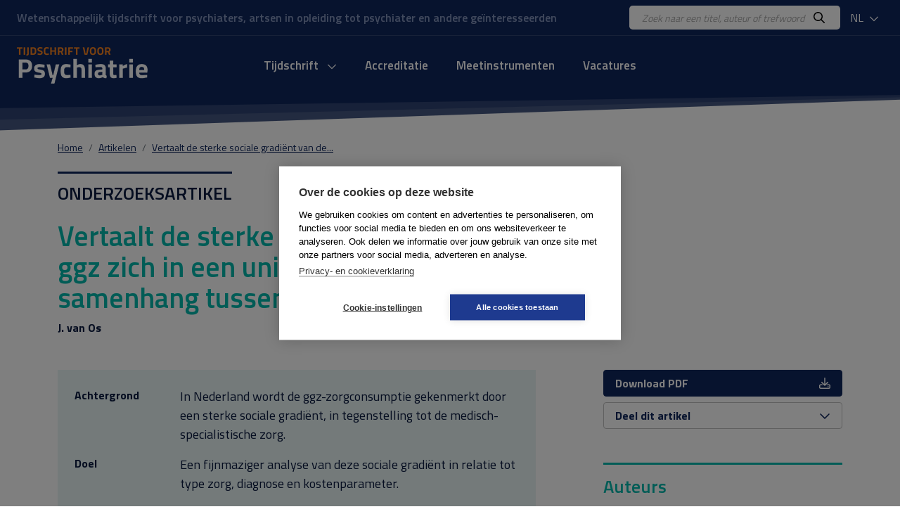

--- FILE ---
content_type: text/html; charset=UTF-8
request_url: https://www.tijdschriftvoorpsychiatrie.nl/nl/artikelen/article/50-12993_Vertaalt-de-sterke-sociale-gradient-van-de-ggz-zich-in-een-uniform-sterke-samenhang-tussen-ggz-en-sociale-zorg/
body_size: 16967
content:
<!DOCTYPE html>
<html lang="nl">
<head>
<title>Vertaalt de sterke sociale gradiënt van de ggz zich in een uniform sterke samenhang tussen ggz en sociale zorg? - Tijdschrift voor Psychiatrie</title>
<meta http-equiv="Content-Type" content="text/html; charset=UTF-8">
<meta http-equiv="X-UA-Compatible" content="IE=Edge">
<meta name="viewport" content="width=device-width">
<meta name="search_title" content="Vertaalt de sterke sociale gradiënt van de ggz zich in een uniform sterke samenhang tussen ggz en sociale zorg?">
<meta name="description" content="">
<meta name="robots" content="index, follow">
<link rel="icon" href="/images/favicon.ico">
<link rel="apple-touch-icon" sizes="180x180" href="/images/apple-touch-icon.png">
<link rel="icon" type="image/png" sizes="32x32" href="/images/favicon-32x32.png">
<link rel="icon" type="image/png" sizes="16x16" href="/images/favicon-16x16.png">
<link rel="manifest" href="/images/site.webmanifest">
<link rel="mask-icon" href="/images/safari-pinned-tab.svg" color="#0f265c">
<meta name="msapplication-TileColor" content="#0f265c">
<meta name="theme-color" content="#0f265c">
<meta name="tdm-reservation" content="1">

<!-- Google Tag Manager -->
<script>(function(w,d,s,l,i){w[l]=w[l]||[];w[l].push({'gtm.start': new Date().getTime(),event:'gtm.js'});var f=d.getElementsByTagName(s)[0], j=d.createElement(s),dl=l!='dataLayer'?'&l='+l:'';j.async=true;j.src= 'https://www.googletagmanager.com/gtm.js?id='+i+dl;f.parentNode.insertBefore(j,f); })(window,document,'script','dataLayer','GTM-K7LQ7W4');</script>
<!-- End Google Tag Manager --> 

<!-- ----------------------------------------------------------------
    ______ ____
   |  ____|  _ \       FreshBits BV
   | |__  | |_) |      Internet Communicatie
   |  __| |  _ <
   | |    | |_) |      Amsterdam, The Netherlands
   |_|    |____/       www.freshbits.nl

------------------------------------------------------------------>

<!-- bootstrap 5 -->
<script src="https://code.jquery.com/jquery-3.2.1.min.js" integrity="sha256-hwg4gsxgFZhOsEEamdOYGBf13FyQuiTwlAQgxVSNgt4=" crossorigin="anonymous"></script>
<link href="https://cdn.jsdelivr.net/npm/bootstrap@5.0.2/dist/css/bootstrap.min.css" rel="stylesheet" integrity="sha384-EVSTQN3/azprG1Anm3QDgpJLIm9Nao0Yz1ztcQTwFspd3yD65VohhpuuCOmLASjC" crossorigin="anonymous">
<script src="https://cdn.jsdelivr.net/npm/bootstrap@5.0.2/dist/js/bootstrap.bundle.min.js" integrity="sha384-MrcW6ZMFYlzcLA8Nl+NtUVF0sA7MsXsP1UyJoMp4YLEuNSfAP+JcXn/tWtIaxVXM" crossorigin="anonymous"></script>

<!-- fonts + icons -->
<link rel="preconnect" href="https://fonts.googleapis.com">
<link rel="preconnect" href="https://fonts.gstatic.com" crossorigin>
<link href="https://fonts.googleapis.com/css2?family=Titillium+Web:wght@400;600;700&display=swap" rel="stylesheet">
<script src="https://kit.fontawesome.com/730660331f.js" crossorigin="anonymous"></script>

<!-- custom style and scripts -->
<link rel="stylesheet" href="/css/tijdschriftpsychiatrie.css?v=20240216">
<script src="/js/custom_menu.js"></script>

<!-- Open Graph meta tags -->
<meta property="og:locale" content="nl_NL">
<meta property="og:title" content="Tijdschrift voor Psychiatrie">
<meta property="og:description" content="Uitgave van de Stichting Tijdschrift voor Psychiatrie waarin participeren de Nederlandse Vereniging voor Psychiatrie en de Vlaamse Vereniging voor Psychiatrie.">
<meta property="og:url" content="https://www.tijdschriftvoorpsychiatrie.nl">
<meta property="og:image:width" content="1200">
<meta property="og:image:height" content="630">
<meta property="og:image" content="https://www.tijdschriftvoorpsychiatrie.nl/images/og-image.jpg">
<meta property="twitter:image" content="https://www.tijdschriftvoorpsychiatrie.nl/images/og-image.jpg">

<link rel="canonical" href="https://www.tijdschriftvoorpsychiatrie.nl/nl/artikelen/article/50-12993_Vertaalt-de-sterke-sociale-gradient-van-de-ggz-zich-in-een-uniform-sterke-samenhang-tussen-ggz-en-sociale-zorg">
<meta name="citation_title" content="Vertaalt de sterke sociale gradiënt van de ggz zich in een uniform sterke samenhang tussen ggz en sociale zorg?">
<meta name="citation_author" content="J. van Os">
<meta name="citation_publication_date" content="2022/06/09">
<meta name="citation_journal_title" content="Tijdschrift voor Psychiatrie">
<meta name="citation_issue" content="/">
<meta name="citation_firstpage" content="366">
<meta name="citation_lastpage" content="376">
<meta name="citation_pdf_url" content="https://www.tijdschriftvoorpsychiatrie.nl/media/6/64-2022-6-artikel-vanos.pdf">
</head>
<body class="index">
  <div class="page-content">
    <div class="non-footer">

        <header>
            <div class="header-top">
                <div class="container-fluid d-flex justify-content-between align-items-center py-2 px-4">
                    <div class="header-payoff">Wetenschappelijk tijdschrift voor psychiaters, artsen in opleiding tot psychiater en andere ge&iuml;nteresseerden</div>
                    <div class="d-flex align-items-center">
                        <div class="header-search-wrapper">
                            <form class="d-flex bg-white py-1 px-3 rounded-3" action="https://www.tijdschriftvoorpsychiatrie.nl/nl/search">
                                <input class="header-search-input border-0" type="text" name="q" placeholder="Zoek naar een titel, auteur of trefwoord">
                                <button class="border-0 bg-white"><i class="far fa-search"></i></button>
                            </form>
                        </div>
                        <div class="dropdown ms-2">
                            <button class="header-dropdown dropdown-toggle" type="button" id="dropdownMenuButton1" data-bs-toggle="dropdown" aria-expanded="false">
                                NL
                                <i class="far fa-chevron-down ms-1"></i>
                            </button>
                            <ul class="dropdown-menu" aria-labelledby="dropdownMenuButton1">
                                <li><a class="dropdown-item" href="/en/artikelen/article/50-12993_Vertaalt-de-sterke-sociale-gradient-van-de-ggz-zich-in-een-uniform-sterke-samenhang-tussen-ggz-en-sociale-zorg/">EN</a></li>
                                <li><a class="dropdown-item" href="/nl/artikelen/article/50-12993_Vertaalt-de-sterke-sociale-gradient-van-de-ggz-zich-in-een-uniform-sterke-samenhang-tussen-ggz-en-sociale-zorg/">NL</a></li>
                            </ul>
                        </div>
                    </div>
                </div>
            </div>
            <div class="container-fluid d-flex align-items-center py-3 px-4">
                <div class="mobile-menu-toggle me-3" onclick="toggleMobileMenu()"><i class="far fa-bars"></i></div>
                <a href="https://www.tijdschriftvoorpsychiatrie.nl/nl/" class="header-logo d-inline-block">
                    <img src="/images/logo.png" alt="Tijdschrift voor Psychiatrie">
                </a>

                <div class="menu-container">
                    <div class="main-menu-wrapper">

                        <div class="menu-item libm">
                            <form class="mobile-menu-search d-flex d-xl-none justify-content-between m-1 py-1 px-3 bg-white border rounded-3" _lpchecked="1" action="https://www.tijdschriftvoorpsychiatrie.nl/nl/search">
                                <input class="header-search-input border-0" type="text" name="q" placeholder="Zoek naar een titel, auteur of trefwoord">
                                <button class="border-0 bg-white"><i class="far fa-search" aria-hidden="true"></i></button>
                            </form>
                        </div>
                        
                        <nav class="main-menu-content">

                            <ul class="main-menu d-flex justify-content-center p-0" id="main-menu">
                                <!-- menu section -->
                                <li class="menu-item libm">
                                    <a href="#" onclick="showMobileMenuPanel(1); return false;" id="menuitem1" class="menu-item-link">
                                        Tijdschrift <i class="far fa-chevron-down ms-2"></i>
                                    </a>
                                </li>
                                <div class="menu-panel" id="menuPanel1" style="display: none;">
                                    <div class="menu-panel-mobile-backbutton p-3 border-bottom" onclick="switchBackToMainMenu()">
                                        <i class="far fa-chevron-left me-2"></i>Terug naar hoofdmenu
                                    </div>
                                                        
                                    <div class="row g-5 mt-0 p-4">
                                        <div class="menu-panel-column col-md-3 mt-0 mb-md-0 mb-4 border-end">
                                            <div class="menu-panel-column-content">
                                                <a href="https://www.tijdschriftvoorpsychiatrie.nl/nl/tijdschrift/new_articles" class="d-block fw-bold mb-2"><i class="fas fa-chevron-right me-2"></i> Nieuwe artikelen</a>
                                                <a href="/nl/tijdschrift/last_issue/2026/1" class="d-block fw-bold mb-2"><i class="fas fa-chevron-right me-2"></i> Huidige nummer</a>
                                                <a href="/nl/tijdschrift/previous_issue/2025/10" class="d-block fw-bold mb-2"><i class="fas fa-chevron-right me-2"></i> Vorige nummers</a>
                                                <a href="https://www.tijdschriftvoorpsychiatrie.nl/nl/tijdschrift/special_issue" class="d-block fw-bold mb-2"><i class="fas fa-chevron-right me-2"></i> Themanummers</a>
                                                <a href="https://www.tijdschriftvoorpsychiatrie.nl/nl/tijdschrift/boekbesprekingen" class="d-block fw-bold mb-2"><i class="fas fa-chevron-right me-2"></i> Boekbesprekingen</a>
                                            </div>
                                        </div>
                                        <div class="menu-panel-column col-md-3 mt-0 mb-md-0 mb-4 border-end">
                                            <div class="menu-panel-column-content">
                                                <div><a href="https://www.tijdschriftvoorpsychiatrie.nl/nl/tijdschrift/richtlijnen-voor-auteurs" class="d-block mb-2"><i class="fas fa-chevron-right me-2" aria-hidden="true"></i> Auteursrichtlijnen</a><a href="https://www.tijdschriftvoorpsychiatrie.nl/nl/tijdschrift/over-het-tijdschrift" class="d-block mb-2"><i class="fas fa-chevron-right me-2" aria-hidden="true"></i> Over het tijdschrift</a><a href="https://www.tijdschriftvoorpsychiatrie.nl/nl/tijdschrift/redactie" class="d-block mb-2"><i class="fas fa-chevron-right me-2" aria-hidden="true"></i> Redactie</a><a href="https://www.tijdschriftvoorpsychiatrie.nl/nl/tijdschrift/abonnementen" class="d-block mb-2"><i class="fas fa-chevron-right me-2" aria-hidden="true"></i> Abonnementen</a><a href="https://www.tijdschriftvoorpsychiatrie.nl/nl/tijdschrift/colofon" class="d-block mb-2"><i class="fas fa-chevron-right me-2" aria-hidden="true"></i> Colofon</a><a href="https://www.tijdschriftvoorpsychiatrie.nl/nl/tijdschrift/adverteren" class="d-block mb-2"><i class="fas fa-chevron-right me-2" aria-hidden="true"></i> Adverteren</a></div>
                                            </div>
                                        </div>
                                        <div class="menu-panel-column col-md-6 mt-0">
                                            <div class="menu-panel-column-content">
                                                <div class="menu-panel-column-title-wrapper">
                                                    <div class="menu-panel-column-title mb-2">Huidige nummer</div>
                                                </div>
                                                
                                                    <div class="row">
                                                        <div class="col-md-4 mb-3">
                                                            <img src="/media/8/_resized/68-2026-01-cover_voorplat_w150.jpg" class="w-100" alt="Nummer 1 / 2026 Jaargang 68">
                                                        </div>
                                                        <div class="col-md-8">
                                                            <div class="h4 mb-0">Tijdschrift voor Psychiatrie</div>
                                                            <div class="mb-2 fw-bold">1 / 2026</div>
                                                            <p></p>
                                                            <a href="/nl/tijdschrift/last_issue/2026/1" class="">Huidige nummer <i class="fa-solid fa-chevron-right" aria-hidden="true"></i></a>
                                                        </div>
                                                    </div>
                                                
                                            </div>
                                        </div>
                                    </div>

                                </div>
                                <li class="menu-item libm">
                                    <a href="https://www.tijdschriftvoorpsychiatrie.nl/nl/accreditatie" class="menu-item-link">Accreditatie</a>
                                </li>
                                <li class="menu-item libm">
                                    <a href="https://www.tijdschriftvoorpsychiatrie.nl/nl/tijdschrift/meetinstrumenten" class="menu-item-link">Meetinstrumenten</a>
                                </li>
                                <li class="menu-item libm">
                                    <a href="https://www.tijdschriftvoorpsychiatrie.nl/nl/vacatures" class="menu-item-link">Vacatures</a>
                                </li>

                            </ul>
                        </nav>
                        <a href="/menu" class="custom-menu-editbutton">Edit</a>
                    </div>
                </div>

                <div class="lang-menu-mobile dropdown ms-auto">
                    <button class="header-dropdown dropdown-toggle" type="button" id="dropdownMenuButtonMobile" data-bs-toggle="dropdown" aria-expanded="false">
                        NL
                        <i class="far fa-chevron-down ms-1"></i>
                    </button>
                    <ul class="dropdown-menu" aria-labelledby="dropdownMenuButtonMobile">
                        <li><a class="dropdown-item" href="/en/artikelen/article/50-12993_Vertaalt-de-sterke-sociale-gradient-van-de-ggz-zich-in-een-uniform-sterke-samenhang-tussen-ggz-en-sociale-zorg/">EN</a></li>
                        <li><a class="dropdown-item" href="/nl/artikelen/article/50-12993_Vertaalt-de-sterke-sociale-gradient-van-de-ggz-zich-in-een-uniform-sterke-samenhang-tussen-ggz-en-sociale-zorg/">NL</a></li>
                    </ul>
                </div>
                
            </div>
        </header>

        <div class="menu-backdrop"></div>

        <main class="main-wrapper mb-5">
            <div class="container">
                <div class="row gx-md-5 justify-content-between align-items-center mb-4">
                    <nav aria-label="breadcrumb" class="col-12">
                        <ol class="breadcrumb m-0">
                            <li class="breadcrumb-item" aria-current="page"><a href="/nl/">Home</a></li><li class="breadcrumb-item" aria-current="page"><a href="/nl/artikelen/">Artikelen</a></li><li class="breadcrumb-item" aria-current="page"><a href="/nl/artikelen/article/50-12993_Vertaalt-de-sterke-sociale-gradient-van-de-ggz-zich-in-een-uniform-sterke-samenhang-tussen-ggz-en-sociale-zorg/">Vertaalt de sterke sociale gradiënt van de...</a></li>
                        </ol>
                    </nav>
                </div>

                <div class="pe--tijdschrift-artikel main-template onderzoeksartikel">

    

	<div class="row gx-md-5">
		<div class="col-lg-8">
			
			<div class="pre-header mb-1">
                
                    Onderzoeksartikel
				
			</div>

            <div class="xs-area"></div>

			<h1 class="mb-3"><h1>Vertaalt de sterke sociale gradiënt van de ggz zich in een uniform sterke samenhang tussen ggz en sociale zorg?</h1></h1>

			<div class="authors fw-bold mb-5">
                
				    J. van Os
                
			</div>

		</div>

        
	</div>

	<div class="row gx-md-5 mb-5">
		<div class="col-md-8">
			<div class="article">

				
				<div class="summary-wrapper mb-5">
					<div class="summary cat-Onderzoeksartikel p-4">
                        <div class="summary-offset">
						    <p class="tvp_summary_nld"><span class="k6"> Achtergrond</span> In Nederland wordt de ggz-zorgconsumptie gekenmerkt door een sterke sociale gradi&euml;nt, in tegenstelling tot de medisch-specialistische zorg.</p>
<p class="tvp_summary_nld"><span class="k6"> Doel</span> Een fijnmaziger analyse van deze sociale gradi&euml;nt in relatie tot type zorg, diagnose en kostenparameter.</p>
<p class="tvp_summary_nld"><span class="k6"> Methode</span> Analyse van Vektisdata en sociaal-economische CBS-data op PC4-niveau.</p>
<p class="tvp_summary_nld"><span class="k6"> Resultaten</span> De ggz vertoonde een sterke sociaal-economische gradi&euml;nt, met 25% tot 350% verschil in zowel zorgconsumptie als behandelprevalentie tussen de minst en meest gedepriveerde PC4-gebieden. Toenemende PC4-sociaal-economische deprivatie ging gepaard met een toename in complexe zorg ten opzichte van niet-complexe zorg, van klinische behandeling ten opzichte van ambulante behandeling, en van behandeling van ernstige psychische aandoeningen ten opzichte van minder ernstige problematiek. De sociale gradi&euml;nt was niet voorspellend voor brede gemeentelijke variatie in de mate van de - gemiddeld zwakke - samenhang tussen ggz en sociale zorg.</p>
<p class="tvp_summary_nld"><span class="k6"> Conclusie</span> Psychische en sociale problematiek gaan hand in hand, maar de samenhang tussen psychische zorg en sociale zorg is beperkt en zeer heterogeen.</p>
					    </div>
					</div>
                    <div class="triangle right"></div>
				</div>
				

				
				<div class="article-text-wrapper mb-5">
					<p class="standaard ParaOverride-2">Ongeveer een derde van de variatie in ggz-kosten, maar niet die van medisch-specialistische zorg (<span class="tabel-aanduiding">figuur 1</span>), is in Nederland grotendeels terug te voeren op sociaal-demografische verschillen tussen regio&rsquo;s <span lang="en-US">(van Os 2019; van Os &amp; Mulder 2021)</span>. Medisch-specialistische zorg heeft vooral een sterke relatie met leeftijd en wordt niet be&iuml;nvloed door de sociaal-demografische factoren die het ggz-zorggebruik verklaren. Binnen de sociaal-demografische factoren met impact op het ggz-zorggebruik werd de grootste bijdrage geleverd door een regionale sociaal-economische score, onafhankelijk van geslacht, leeftijd, urbanisatie, regionale etnische dichtheid en kalenderjaar <span lang="en-US">(van Os 2019; van Os &amp; Mulder 2021)</span>. De bevinding dat ggz-kosten sterker dan - andere - medische kosten verband houden met sociaal-economische variabelen komt overeen met eerdere meta-analytische bevindingen dat psychische gezondheid sterker is gecorreleerd met subjectieve sociaal-economische status dan somatische gezondheid <span lang="en-US">(Quon &amp; McGrath 2014; Zell e.a. 2018)</span>.</p>
<p class="standaard ParaOverride-2">De SES-afhankelijkheid van psychisch lijden wordt uitgelegd als een combinatie van causatie (neerwaartse sociale stratificatie leidt tot hogere incidentie van psychisch lijden) en sociale selectie (prevalent psychisch lijden leidt tot neerwaartse sociale stratificatie). Welk effect het sterkste is, kan afhankelijk zijn van de aard en ernst van het psychisch lijden <span lang="en-US">(Johnson e.a. 1999)</span>. Zorgkosten vertegenwoordigen een mix van incidentie en prevalentie van psychisch lijden en zijn dus gevoelig voor beide effecten <span lang="en-US">(van Os &amp; Reininghaus 2021)</span>.</p>
<p class="standaard ParaOverride-2">Het ligt voor de hand om op de sterke relatie tussen psychisch lijden en sociale factoren te anticiperen in het systeem van zorg. Medicalisering van psychisch lijden door sociale problematiek dient te worden vermeden <span lang="en-US">(Verhaeghe 2013; Eurelings &amp; van Os 2018)</span>. De meeste westerse landen, waaronder ook Nederland, hebben aparte systemen voor medische zorg en sociale zorg.</p>
<p class="standaard ParaOverride-2">In Nederland zijn deze ondergebracht in de Zorgverzekeringswet (Zvw) en de Wet maatschappelijke ondersteuning (Wmo), elk met aparte bureaucratie&euml;n en uitvoerende instanties. Pati&euml;nten met ernstig psychisch lijden zijn aangewezen op zorg vanuit beide wetten, maar de kwaliteit van de lokale samenwerking tussen ggz en sociaal domein op gemeenteniveau is zeer variabel <span lang="en-US">(van Rooijen e.a. 2016)</span>. Zo hebben sommige gemeenten een aantal goed functionerende <span class="CharOverride-1">recovery colleges, </span>zoals Enik in Utrecht (https://www.enikrecoverycollege.nl/), maar dit is niet de norm. Bij onvoldoende samenwerking bestaat het risico dat, in een systeem van gereguleerde marktwerking van psychisch lijden, sociale zorgbehoeften worden gemedicaliseerd <span lang="en-US">(Eurelings &amp; van Os 2018; Taskforce Juiste Zorg op de Juiste Plek 2018)</span>.</p>
<p class="standaard ParaOverride-2">Gegeven de aangetoonde sociaal-demografische afhankelijkheid van de ggz-zorgconsumptie, en regionale verschillen daarin, aangetoond op PC3-niveau <span lang="en-US">(van Os 2019; van Os &amp; Mulder 2021)</span>, is het wenselijk om deze relatie in meer detail te onderzoeken. Meer inzicht kan immers helpen om de systemen van medische en sociale zorg beter op elkaar af te stemmen <span lang="en-US">(van Rooijen e.a. 2016)</span>. Hiertoe zijn data nodig met zowel meer geografische, diagnostische en zorgtyperesolutie. Deze verhoogde resolutie maakt het mogelijk om te onderzoeken, op basis van de Vektisdata op PC4-niveau over de periode 2015-2018, wat de samenhang is tussen regionale sociaal-economische variatie enerzijds en ggz-kosten anderzijds, afhankelijk van type psychische aandoening en type zorg.</p>
<p class="k1 ParaOverride-1">methode</p>
<p class="standaard ParaOverride-2">Data en analytische strategie werden uitgebreid besproken in vorige publicaties <span lang="en-US">(van Os 2019; van Os &amp; Mulder 2021)</span>. In de Vektisdata werd geselecteerd voor alle ggz-kosten die gemaakt werden door verzekerden van 18-65 jaar binnen de ggz voor de jaren 2015-2018. Hiervoor maakt Vektis gebruik van de declaraties die betrekking hebben op ggz, huisartsenzorg en de Wet langdurige zorg (Wlz). Deze kosten worden per jaar uitgesplitst naar de verschillende typen zorg: poh-ggz, basis-ggz (bggz), gespecialiseerde ggz (sggz), langdurige ggz (lggz) en ggz binnen de Wlz. De sggz werd verder onderverdeeld naar ambulant en klinisch en de verschillende diagnosegroepen. Voor de analysen werden de volgende vijf sggz-diagnosegroepen aangehouden: EPA (psychotische stoornissen, bipolaire stoornis), angst/depressie, persoonlijkheidsproblematiek, middelenmisbruik en andere stoornissen.</p>
<p class="standaard ParaOverride-2">Per jaar werden de gemiddelde ggz-kosten per verzekerde, per type zorg en diagnose berekend. Hiervoor werden de ggz-kosten (teller) verdeeld naar clusters van leeftijdsklasse (5 jaar), geslacht en PC4-gebied. De clusters van het aantal verzekerden (noemer) werden bepaald op basis van de kenmerken van alle verzekerden. Herleidbaarheid naar personen werd voorkomen.</p>
<p class="standaard ParaOverride-2">Ook werd het aantal pati&euml;nten meegenomen, uitgesplitst naar jaar, PC4-gebied, leeftijdsklasse (drie klassen van 18-24, 25-64 en 65+) en geslacht.</p>
<p class="standaard ParaOverride-2">De ggz-kosten voor analyse betroffen de sggz (ambulant en klinisch en vijf diagnosegroepen), bggz en poh-ggz. Kosten van de lggz (1,55% van totale kosten) en Wlz (0,58% van totale kosten) werden buiten beschouwing gelaten. Zorgkosten per type zorg en per diagnostische groep werden weergegeven als absolute kosten, maar ook als relatieve kosten, te weten als proportie van het geheel. Zo werden de kosten van de poh-ggz uitgedrukt enerzijds als kosten per verzekerde, maar anderzijds als de ratio van poh-ggz-kosten gedeeld door de totale ggz-kosten. Hetzelfde gold voor sggz-diagnosegroep: EPA-kosten werden uitgedrukt enerzijds als kosten per verzekerde, maar anderzijds als de ratio van EPA-kosten gedeeld door de totale sggz-kosten.</p>
<p class="standaard ParaOverride-2">Gezondheidszorgkosten worden gekenmerkt door extreme waarden die resultaten kunnen vertekenen. Kostenvariabelen werden daarom gewinsoriseerd waarbij de 1% extreme waarden per leeftijdsgroep en geslacht, alsmede per type zorg (bggz, sggz ambulant, sggz klinisch, poh, lggz en Wlz) en diagnosegroep, uit de verdeling werden gehaald en vervangen door de waarde van het 99ste percentiel.</p>
<p class="k2 ParaOverride-1">Behandelprevalentie, kosten per unieke cli&euml;nt, Wmo-kosten en outlierfracties</p>
<p class="standaard ParaOverride-2">Voor elke combinatie van leeftijd (18-24 jaar en 18-64 jaar), geslacht, jaar en PC4-gebied werd de behandelprevalentie berekend als het aantal behandelden op het aantal verzekerden. Tevens werd berekend, voor elk PC4-gebied, over de periode 2015-2018 de fractie van de ggz-kosten die werd uitgegeven aan klinisch verblijf in de sggz.</p>
<p class="standaard ParaOverride-2">De kosten per unieke cli&euml;nt (KPUC) werden berekend per PC4-gebied, jaar en leeftijd-geslachtscluster (3 leeftijdsklassen) als de ggz-kosten gedeeld door het aantal pati&euml;nten.</p>
<p class="standaard ParaOverride-2">Wmo-kosten waren beschikbaar via het CBS als de fractie van de populatie op PC4-niveau die gebruik had gemaakt van een voorziening i<a id="_idTextAnchor003"></a>n de Wmo (huishoudelijke hulp, begeleiding dagbesteding, vervoersdiensten, rolstoelen, vervoervoorzieningen, woonvoorzieningen, beschermd wonen en (spoed)opvang en overige maatwerkvoorziening). Alleen data van 2018 werden gebruikt omdat data uit voorgaande jaren niet betrouwbaar werden geacht.</p>
<p class="standaard ParaOverride-2">Outlierfracties werden als volgt gedefinieerd. Eerst werd de outliergrens vastgesteld binnen de hele range van gemiddelde kosten per verzekerde voor ieder leeftijd-geslachtscluster per PC4-gebied per jaar. Vervolgens werd elke leeftijd-geslachtsclusterobservatie gecodeerd als wel (&lsquo;1&rsquo;) of geen (&lsquo;0&rsquo;) outlierobservatie. Tot slot werd berekend, separaat voor elk PC4-gebied, het percentage van de totale zorgkosten dat werd ingenomen door de outlierobservaties over de periode van observatie.</p>
<p class="k2 ParaOverride-1">Resultaten geocodering</p>
<p class="standaard ParaOverride-2">Om verschillen tussen regio&rsquo;s aanschouwelijk te maken voor belangrijke variabelen werden deze met QGIS-geocoderingsoftware geprojecteerd op de kaart van Nederland, geaggregeerd op gemeenteniveau en gewogen voor het aantal verzekerden, gebruikmakend van vijf tinten rood voor de kwintielgroepen van deze variabelen.</p>
<p class="k2 ParaOverride-1">Grafische weergave resultaten</p>
<p class="standaard ParaOverride-2">De vijf niveaus van de PC4-sociaal-economische index werden geplot, gewogen voor het aantal verzekerden per leeftijd-geslachtcluster, tegen vier groepen van zorgkosten: 1. kosten- en ziekteparameters (kosten per verzekerde, behandelprevalentie, KPUC, outlierfracties en PC4-fractie Wmo-gebruikers); 2. type zorg absoluut en relatief (poh, bggz, sggz-ambulant, sggz-klinisch); 3. type diagnose absoluut en relatief (EPA, angst/depressie, persoonlijkheidsproblematiek, middelenmisbruik en andere stoornissen).</p>
<p class="k2 ParaOverride-1">Regressieanalysen</p>
<p class="standaard ParaOverride-2">De afhankelijke variabele in de regressiemodellen was ggz-zorgconsumptie (met uitzondering van een model met PC4-fractie Wmo-gebruikers als afhankelijke variabele), uitgedrukt als de gemiddelde kost per verzekerde voor ieder leeftijd-geslachtscluster per PC4-gebied per jaar, met weging voor het aantal mensen per leeftijd-geslachtscluster in de analysen. Kostwaarden ondergingen een <span class="CharOverride-1">zero-skewness</span>-logtransformatie met de <span class="CharOverride-1">lnskew0-</span>procedure in Stata, werden gecentreerd en uitgedrukt in standaarddeviatie-eenheden (i.e. gedeeld door hun standaarddeviatie).</p>
<p class="standaard ParaOverride-2">Ggz-zorgkosten werden gemodelleerd in een regressiemodel (Stata-<span class="CharOverride-1">regress</span>procedure) als een functie van factoren met bekende associaties met zorggebruik en ggz-zorgbehoeften <span lang="en-US">(van Os 2019; van Os &amp; Mulder 2021)</span>, te weten: leeftijd (in jaren), geslacht, urbanisatiegraad (CBS-&lsquo;macro&rsquo;-stedelijkheidsgraad op gemeenteniveau), kalenderjaar en een sociaal-economische index op PC4-niveau (uitgedrukt als een intervalvariabele met vijf niveaus van kwintielgroepen).</p>
<p class="standaard ParaOverride-2">Factoren gebruikt in eerdere analysen die niet bijdroegen aan het model werden niet ge&iuml;ncludeerd <span lang="en-US">(van Os 2019; van Os &amp; Mulder 2021)</span>. De PC4-sociaal-economische index was de geroteerde score van de eerste factor (35% variantie verklaard) van een factoranalyse van 48 demografische en sociaal-economische PC4-niveauvariabelen uit de CBS-bestanden &lsquo;Kerncijfers Wijken en Buurten&rsquo; over de jaren 2015-2018. Deze 48 variabelen betroffen de volgende demografische en sociaal-economische dimensies: leeftijd, geslacht, etniciteit, inkomen, huwelijkse staat, geboorten, sterfte, woonverband, type woningen, wooneigenaarschap, leegstand, bouwjaar, huishoudinkomen, uitkeringen, type uitkering, bijstand, op/onder sociaal minimum, adresdichtheid, bevolkingsdichtheid, aantal inwoners. De eerste factor scoorde hoog op: jonge leeftijd, etnische minderheden, ongehuwd, 1-persoonshuishouden, geen kinderen, meergezinswoning, huurwoning, woningcorporatiewoning, laag inkomen, op/onder sociaal minimum, bijstand en hoge adres- en bevolkingsdichtheid. Toevoeging van tweede en/of hogere factoren uit de factoranalyse bracht geen verdere verbetering in kostmodellen en werden derhalve niet ge&iuml;ncludeerd in de huidige analysen.</p>
<p class="standaard ParaOverride-2">Gegeven de opbouw van de data van het aantal mensen in 18 leeftijd-geslachtsclusters in 4094 PC4-gebieden ontstaat een hi&euml;rarchische clustering in de data, te weten de leeftijd-geslachtgroepen (niveau 1) die zijn geclusterd binnen PC4-gebieden (niveau 2). Correctie van standaardfouten voor clustering van de data op regioniveau werd uitgevoerd met de <span class="CharOverride-1">cluster</span>optie in Stata.</p>
<p class="standaard ParaOverride-2">Interacties werden getoetst tussen PC4-sociaal-economische index enerzijds en de andere factoren in het model, vanuit de hypothese dat het verband tussen PC4-niveau sociaal-economische index en ggz-zorgkosten sterker zou zijn voor: stedelijke gebieden, mannen, oudere leeftijd.</p>
<p class="standaard ParaOverride-2">Voor iedere gemeente werd een <span class="CharOverride-1">ggz-wmocoherentie-indicator</span> berekend. Hiertoe werd berekend, uit het beschreven regressiemodel, de gemeentespecifieke regressieco&euml;ffici&euml;nt van de associatie tussen PC4-niveau gemiddelde ggz-kosten en PC4-niveau fractie Wmo-gebruikers.</p>
<p class="k1 ParaOverride-1">resultaten</p>
<p class="k2 ParaOverride-1">Beschrijvende resultaten</p>
<p class="standaard ParaOverride-2">Geocodering van gemeenteniveau ggz-kosten, fractie Wmo-gebruikers, sociaal-economische index op PC4-niveau en behandelprevalentie liet brede spreiding zien (<span class="tabel-aanduiding">figuur 2</span>).</p>
<p class="standaard ParaOverride-2">Grafische detailweergaven van de relatie tussen PC4-sociaal-economische index en zorgkosten lieten de volgende patronen zien:</p>
<p class="standaard ParaOverride-2">1. Over de kwintielgroepen van de PC4-sociaal-economische index was er een sterke toename van alle kosten en ziekteparameters (<span class="tabel-aanduiding">figuur 3</span>). Er was sprake van een lineaire toename in ggz-kosten per verzekerde, behandelprevalentie en KPUC, terwijl de toename voor uitbijterfractie en Wmo meer exponentieel leek. De sterkste toename werd gezien voor ggz-kosten per verzekerde en behandelprevalentie.</p>
<p class="standaard ParaOverride-2">2. Over de kwintielgroepen van de PC4-sociaal-economische index was er een lineaire toename in absolute kosten voor alle type kosten, vooral voor sggz ambulant en klinisch, en in mindere mate voor poh-ggz en bggz (<span class="tabel-aanduiding">figuur 4</span>).</p>
<p class="standaard ParaOverride-2">3. Over de kwintielgroepen van de PC4-sociaal-economische index was er een sterke toename in het aandeel van de klinische sggz in de totale kosten en sterke afname in het aandeel van poh-ggz en bggz. Het aandeel van de ambulante sggz bleef gelijk (<span class="tabel-aanduiding">figuur 5</span>).</p>
<p class="standaard ParaOverride-2">4. Voor alle diagnostische groepen was er een sterke toename in de kosten per verzekerde over de kwintielgroepen van de PC4-sociaal-economische index, met name voor de EPA-groep en de groep met middelenmisbruik (<span class="tabel-aanduiding">figuur 6</span>).</p>
<p class="standaard ParaOverride-2">5. Het aandeel in de kosten voor EPA en middelenmisbruik verdubbelde over de kwintielgroepen van de PC4-sociaal-economische index en nam eveneens toe voor persoonlijkheidsproblematiek, terwijl het afnam voor angst/depressie en andere stoornissen (<span class="tabel-aanduiding">figuur 7</span>).</p>
<p class="k2 ParaOverride-1">Regressieanalysen</p>
<p class="standaard ParaOverride-2">In het regressiemodel was er een sterke dosis-responsassociatie tussen PC4-sociaal-economische index en totale ggz-kosten per verzekerde, gecontroleerd voor geslacht, leeftijd, urbaniciteit en kalenderjaar (<span class="tabel-aanduiding">tabel 1</span>). De b&egrave;ta van het lineaire effect over vijf kwintielgroepen was 0,37 en de b&egrave;ta van de hoogste kwintielgroep ten opzichte van de laagste was 0,55 (zie <span class="tabel-aanduiding">tabel 1</span>).</p>
<p class="standaard ParaOverride-2">Binnen de ambulante ggz was de associatie tussen de kosten en de PC4-sociaal-economische index twee keer groter voor de sggz (b = 0,22; 95%-BI: 0,21-0,23) dan voor de bggz (b = 0,10; 95%-BI: 0,09-0,12) en de poh-ggz (b = 0,11; 95%-BI: 0,09-0,13).</p>
<p class="standaard ParaOverride-2">In het model met PC4-fractie Wmo-gebruikers als afhankelijke variabele, gecontroleerd voor geslacht, leeftijd, urbaniciteit en kalenderjaar, was een sterke associatie met PC4-sociaal-economische index (b = 0,011; 95%-BI: 0,010-0,012; b&egrave;ta = 0,52; p &lt; 0,01) en een zwakkere associatie met ggz-kosten per verzekerde (b = 0,0030; 95%-BI: 0,0026-0,0034; b&egrave;ta = 0,13; p &lt; 0,01).</p>
<p class="standaard ParaOverride-2">In het regressiemodel van ggz-zorgkosten als afhankelijke variabele was geen aanwijzing voor een sterke of significante interactie tussen PC4-sociaal-economische index en PC4-fractie Wmo-gebruikers (p = 0,29): bij de verschillende niveaus van PC4-sociaal-economische index was de associatie tussen fractie Wmo-gebruikers en ggz-kosten ongeveer gelijk en laag in absolute termen (<span class="tabel-aanduiding">tabel 2</span>).</p>
<p class="standaard ParaOverride-2">Andere interacties waren ook significant en van relevante effectgrootte: de associatie tussen PC4 sociaal-economische index en ggz-zorgkosten was sterker voor mannen, voor meer stedelijke gebieden en voor oudere leeftijd (<span class="tabel-aanduiding">tabel 3</span>).</p>
<p class="standaard ParaOverride-2">Geocodering van de <span class="CharOverride-1">ggz-wmo-coherentie-indicator </span>liet een brede variatie zien in de mate van samenhang tussen ggz-activiteit en sociale zorg (<span class="tabel-aanduiding">figuur 8</span>).</p>
<p class="k1 ParaOverride-1">discussie</p>
<p class="k2 ParaOverride-1">Bevindingen</p>
<p class="standaard ParaOverride-2">In een analyse van de Nederlandse ggz-zorgconsumptie over de periode 2015-2018 werd een sterke sociaal-economische gradi&euml;nt gevonden op het niveau van PC4-sociaaleconomische index, onafhankelijk van leeftijd, geslacht, stedelijkheid en jaartal. De gradi&euml;nt kwam overeen met een 25% tot 350% toename (factor 2 tot 4) van de laagste naar de hoogste categorie van PC4-sociaaleconomische index. De gradi&euml;nt was zichtbaar voor alle kostenparameters (kosten per verzekerde, KPUC, fractie dure zorgtrajecten, PC4-fractie Wmo-gebruikers), behandelprevalentie, type zorg (ggz, sggz-ambulant, bggz en poh-ggz), en alle diagnostische groepen (EPA, angst/depressie, persoonlijkheidsproblematiek, stoornis in middelengebruik en andere stoornissen).</p>
<p class="standaard ParaOverride-2">Relatief gezien was er met toenemende sociaal-economische deprivatie sprake van 1. een toename van sggz ten koste van bggz en poh-ggz, 2. een toename van klinische behandeling ten opzichte van ambulante behandeling en 3. een toename van EPA en middelengebruik ten opzichte van de andere diagnostische categorie&euml;n. Tevens werd zichtbaar dat toenemende PC4-sociaal-economische deprivatie niet gepaard ging met toenemende overlap tussen sociale zorg (PC4-fractie Wmo-gebruikers) en ggz-zorggebruik. Wel was er zeer brede variatie in de mate van (gemiddeld zwakke) samenhang tussen ggz-activiteit en sociale zorg tussen gemeenten.</p>
<p class="k2 ParaOverride-1">Psychisch lijden en context</p>
<p class="standaard ParaOverride-2">De bevindingen bevestigen dat psychisch lijden, ongeacht de vorm, een sterk contextueel karakter heeft, vooral in relatie tot sociaal-economische factoren. Sociale causatie speelt hierin een belangrijke rol, ook bij ernstige psychische aandoeningen <span lang="en-US">(Agerbo e.a. 2015)</span>. Het Nederlandse casusregister en NEMESIS- en NEMESIS-2-onderzoek hebben aangetoond dat sociale causatie een belangrijke rol speelt bij het ontstaan van psychiatrische aandoeningen <span lang="en-US">(Driessen e.a. 1998; Marsman e.a. 2020)</span>.</p>
<p class="standaard ParaOverride-2">In de huidige analyse komt de component sociale causa&shy;tie vooral naar voren in de lineaire toename in behandelprevalentie in relatie tot PC4-sociaal-economische deprivatie. Tevens werd gezien dat de associatie tussen ggz-zorggebruik en PC4-sociaal-economische deprivatie lager was voor vrouwen, de jongste leeftijdsgroep en in de minst ge&uuml;rbaniseerde gebieden. Ook dit kan een aanwijzing zijn voor sociale causatie, aangezien de effecten van sociale stratificatie op de gezondheid afhankelijk zijn van geslacht, leeftijd en setting <span lang="en-US">(Braveman &amp; Gott&shy;lieb 2014)</span>.</p>
<p class="standaard ParaOverride-2">Daarnaast is het waarschijnlijk dat sociale selectie ook een rol speelt. In deze analyse is dat te zien aan de verschuiving in het relatieve aandeel van ernstige psychische aandoeningen en intensieve zorgtrajecten met toenemende PC4-sociaal-economische deprivatie. Daar staat tegenover dat het feit dat er geen sociale gradi&euml;nt is bij medisch-specialistische zorg pleit tegen sociale selectie, omdat een dergelijke &lsquo;val&rsquo; in sociale positie in principe ook zichtbaar zou moeten zijn bij medisch-specialistische zorg, hetgeen niet het geval was.</p>
<p class="standaard ParaOverride-2">De gecombineerde effecten van causatie en selectie resulteren in een sterke sociale gradi&euml;nt van ggz-zorggebruik in het Nederlandse zorglandschap, in contrast met medisch-specialistische zorgkosten die geen random regio-effecten tonen en niet vari&euml;ren met PC4-sociaal-economische deprivatie <span lang="en-US">(van Os &amp; Mulder 2021)</span>.</p>
<p class="standaard ParaOverride-2">De bevindingen suggereren dat sociaal-economische omstandigheden in Nederland een specifiek effect hebben op de geestelijke gezondheid (causatie) en dat psychische problemen een effect hebben op de sociale positie van mensen (selectie). Er is wetenschappelijke belangstelling voor de rol van overheidsbeleid, met name beleid dat bekendstaat als &lsquo;neoliberaal&rsquo;, op het optreden van zowel sociale causatie als sociale selectie <span lang="en-US">(Gruhl 2020; Zeira 2021)</span>.</p>
<p class="standaard ParaOverride-2">Om de componenten van sociale causatie en sociale selectie nader te bepalen in de Vektisdata is longitudinaal onderzoek nodig van eerst incidentie en dan het verdere beloop van psychische klachten in relatie tot sociaal-economische omstandigheden.</p>
<p class="k2 ParaOverride-1">Consequenties voor hulpverleners</p>
<p class="standaard ParaOverride-2">De bevindingen van een sterke sociale gradi&euml;nt met aanwijzingen voor zowel causatie als selectie, en de mogelijke invloed van maatschappelijke factoren, nodigen uit tot een reflectie rond competenties van hulpverleners die verder gaat dan de spreekkamer. In de psychiatrische literatuur wordt dit beschreven als structurele competentie, die iemand helpt inzicht te verwerven in de manier waarop sociale, economische en politieke krachten bijdragen aan gezondheidsongelijkheid en psychisch lijden <span lang="en-US">(Metzl &amp; Hansen 2018)</span>. Dit helpt hulpverleners enerzijds met hun eigen impliciete vooroordelen die impact kunnen hebben op hun begrip voor problematiek alsmede het ontwikkelen van handelingsperspectieven met oog voor sociale factoren. Hulpverleners worden zo geholpen om de belangen van pati&euml;nten te behartigen met maatschappelijke interventies naast individueel-medische <span lang="en-US">(Metzl &amp; Hansen 2018)</span>, bijvoorbeeld in het kader van werken met resourcegroepen. Ook zijn hulpverleners beter in staat om medicalisering van het individu met psychisch lijden in het kader van sociale problemen, te voorkomen <span lang="en-US">(Eurelings &amp; van Os 2018)</span>.</p>
<p class="k2 ParaOverride-1">Consequentie voor zorginkoop</p>
<p class="standaard ParaOverride-2">De data suggereren dat bij de zorginkoop, c.q. in de selectie van ggz-aanbieders in een regio, rekening lijkt te worden gehouden met sociale deprivatie en het effect daarvan op de populatiezorgbehoeften. Immers, als dit niet het geval zou zijn, zou er geen sociale gradi&euml;nt zijn gevonden met zorgkosten. Dus, gegeven het feit dat sociale causatie waarschijnlijk is, lijkt bij het inkoopproces in ieder geval deels te worden geanticipeerd op de relatie tussen sociale gradi&euml;nt en lokale ggz-behoefte. Tegelijkertijd duidt de gemiddeld zwakke samenhang tussen ggz en sociale zorg op de noodzaak van meer domeinoverstijgend inkopen met bijbehorende bekostiging, als een vorm van populatiebekostiging. Hier wordt op enkele plekken reeds mee ge&euml;xperimenteerd.</p>
<p class="k2 ParaOverride-1">Medische behandeling van de gevolgen van sociale problematiek</p>
<p class="standaard ParaOverride-2">De sterke sociale gradi&euml;nt suggereert dat psychisch lijden in het kader van sociale problematiek niet alleen kan worden opgelost met individuele behandeling gericht op symptoomreductie. Hoewel individuele behandeling bij psychisch lijden vanzelfsprekend lijkt, kan een ge&iuml;soleerde aanpak van symptoomreductie resulteren in onnodige medicalisering en stigmatisering als er niet tegelijkertijd aandacht is voor de onderliggende sociale problematiek die impact heeft op de hele populatie <span lang="en-US">(Eurelings &amp; van Os 2018)</span>.</p>
<p class="standaard ParaOverride-2">Het feit dat er geen oplopende associatie was tussen sociale zorg en ggz bij hogere niveaus van PC4-sociaal-economische deprivatie is mogelijk een aanwijzing dat de ggz- en de Wmo-sector moeite hebben om de activiteiten op elkaar af te stemmen. De bevinding dat de associatie tussen sociale zorg en ggz gering was, vormt mogelijk ook een aanwijzing in die richting, in overeenstemming met de vaststelling dat kwaliteit van de lokale samenwerking tussen ggz en sociaal domein op gemeenteniveau zeer variabel is <span lang="en-US">(van Rooijen e.a. 2016)</span>.</p>
<p class="standaard ParaOverride-2">De bevindingen vragen om nadere analyse van 1. de rol van de ggz bij de behandeling van psychisch lijden dat is gerelateerd aan sociale omstandigheden en 2. de mate van ge&iuml;ntegreerde samenwerking tussen ggz (Zvw) en sociaal domein (Wmo), met name in gebieden waar inwoners bovengemiddeld van beide wetten afhankelijk zijn. De sterke verbanden tussen sociale factoren en ggz vragen om een ge&iuml;ntegreerde aanpak dwars door wetten, disciplines en domeinen, zoals beschreven in het <span class="CharOverride-1">Ecosysteem Mentale Gezondheid</span> (GEM)<span lang="en-US">(van Spronsen &amp; van Os 2021)</span>.</p>
<p class="standaard ParaOverride-2">Men zou kunnen stellen dat de bevindingen juist pleiten voor de noodzaak van een striktere scheiding van ggz in de Zvw en sociale zorg in de Wmo. Echter, in het complexiteitsmodel van het menselijk bestaan zijn het lichamelijke, mentale, sociale en existenti&euml;le dusdanig sterk met elkaar verweven dat verwacht kan worden dat verandering in &eacute;&eacute;n dimensie effecten geeft in de ander. Met andere woorden: door het sociale te behandelen worden mentale effecten teweeggebracht. En vice versa kunnen we verwachten dat behandeling van het mentale sociale effecten genereert. Dit pleit tegen een striktere scheiding van de twee. Een <span class="CharOverride-1">Ecosysteem Mentale Gezondheid</span> als model van zorg is waarschijnlijk geschikter <span lang="en-US">(Smit &amp; Van Os, ter perse)</span>.</p>
<p class="k2 ParaOverride-1">Methodologische overwegingen</p>
<p class="standaard ParaOverride-2">Zorgconsumptie is niet synoniem met het voorkomen van psychisch lijden, maar vertegenwoordigt wel een breed gebruikte maat van administratieve incidentie en prevalentie &ndash; omdat deze sterk gecorreleerd is met de ware incidentie/prevalentie van vooral ernstige psychiatrische aandoeningen, zoals vastgesteld in veel onderzoek, ook in Nederland (NEMESIS)<span lang="en-US">(ten Have e.a. 2001; 2002; Boerema e.a. 2017)</span>. Bovendien is de mate van zorgconsumptie zelf een legitiem doel van public health en gezondheidszorgbeleid, bijvoorbeeld in het kader van substitutie van ggz voor sociale zorg bij de behandeling van primair sociale problematiek.</p>
<p class="standaard ParaOverride-2">Wmo-kosten werden uitgedrukt als aantal gebruikers per PC4-gebied, terwijl ggz-kosten werden uitgedrukt in euro&rsquo;s. Een sensitiviteitsanalyse werd daarom uitgevoerd met behandelprevalentie (aantal behandelden) in plaats van ggz-kosten per verzekerde in het model met aantal PC4-fractie Wmo-gebruikers als afhankelijke variabele. Het patroon van resultaten hiervan (b&egrave;ta sociaal-economische index = 0,48; b&egrave;ta behandelprevalentie = 0,20, verschil factor 2,4) kwam overeen, hoewel iets minder uitgesproken, met dat van het gebruikte model (b&egrave;ta sociaal-economische index = 0,52; b&egrave;ta ggz-kosten per verzekerde = 0,13, verschil factor 4).</p>
<p class="standaard ParaOverride-2">De V<a id="_idTextAnchor004"></a>ektisdata zijn relatief ongevoelig voor sociale effecten op de weg naar de ggz (het &lsquo;pathway to mental health care&rsquo;), omdat de poh-ggz-activiteiten in de huisartsenpraktijk onderdeel zijn van de dataset. Voor zover er sociale effecten bestaan op de drempel van hulpzoekgedrag en de gang naar de huisarts, zouden die, indien er rekening mee kon worden gehouden, de gevonden sociale gradi&euml;nt waarschijnlijk versterken omdat hulpzoekgedrag voor psychische problemen ook een sociale gradi&euml;nt kent in dezelfde richting als gevonden in deze analysen <span lang="en-US">(Magaard e.a. 2017)</span>.</p>
<p class="standaard ParaOverride-2">Bij de interpretatie van de bevindingen moeten we rekening houden met het feit dat het zogenaamde &lsquo;ecologische&rsquo; analysen betreft van gemiddelde kosten per leeftijd-geslachtscluster per jaar, met gemiddeld ongeveer 170 mensen per cluster, en sociaal-economisch-demografische factoren op PC4-niveau, met gemiddeld ongeveer 3000 mensen in de onderzochte leeftijdsgroep per PC4-gebied. Dit betekent dat bijvoorbeeld een associatie tussen kosten en lage sociaal-economische status op PC4-niveau niet zonder meer op individueel niveau kan worden ge&iuml;nterpreteerd vanwege mogelijke vertekening. Daar staat tegenover dat dergelijke correlaties valide kunnen zijn <span lang="en-US">(MacRae 1994)</span>, vooral als er al bewijs is geleverd voor een relatie met gezondheidsuitkomsten op individueel niveau <span lang="en-US">(Lokar e.a. 2019)</span>. Dit laatste is het geval voor de sociaal-economische en demografische variabelen gebruikt in deze analysen <span lang="en-US">(van Os &amp; Reininghaus 2021)</span>.</p>
<p class="standaard ParaOverride-2">De openbare Vektisdata lopen een aantal jaren achter. Bij het verder ontwikkelen en implementeren van de methode is het daarom nodig om met actuele data te werken die de instellingen doorlopend aanleveren bij het DIS.</p>
<p class="standaard ParaOverride-2"><span lang="fr-FR"><br /></span><span class="CharOverride-2" lang="fr-FR">v</span><span lang="fr-FR"> Hulp bij dataverzameling en waardevolle feedback gaven: dr. Roel Freriks, assistant professor of Health Policy &amp; Evaluation, Rijksuniversiteit Groningen en managing director, Asc Academics, en prof. dr. Jochen Mierau, hoogleraar Public Health Economics, Rijksuniversiteit Groningen; wetenschappelijk directeur, Aletta Jacobs School of Public Health en dr. Arthur Hayen, assistant professor Public Health &amp; Eerstelijns Geneeskunde, LUMC &ndash; Campus Den Haag.</span></p>
<p class="k4 ParaOverride-1">literatuur</p>
<p class="lit ParaOverride-1"><span lang="en-US">Agerbo E, Sullivan PF, Vilhjalmsson BJ, e.a. Polygenic risk score, parental socioeconomic status, family history of psychiatric disorders, and the risk for schizophrenia: A Danish population-based study and meta-analysis. JAMA Psychiatry 2015; 72: 635-41.</span></p>
<p class="lit ParaOverride-1"><span lang="en-US">Boerema AM, Ten Have M, Kleiboer A, e.a. Demographic and need factors of early, delayed and no mental health care use in major depression: A prospective study. BMC Psychiatry 2017; 17: 367.</span></p>
<p class="lit ParaOverride-1"><span lang="en-US">Braveman P, Gottlieb L. The social determinants of health: It&rsquo;s time to consider the causes of the causes. Public Health Rep 2014; 129 (Suppl 2): 19-31.</span></p>
<p class="lit ParaOverride-1"><span lang="en-US">Driessen G, Gunther N, van Os J. Shared social environment and psychiatric disorder: A multilevel analysis of individual and ecological effects. </span>Soc Psychiatry Psychiatr Epidemiol 1998; 33: 606-12.</p>
<p class="lit ParaOverride-1">Eurelings LSM, van Os J. Medicalisering en ondoelmatige zorg in de ggz. De rol van stoornisgericht denken en vergoeden. Ned Tijdschr Geneeskd 2018; 162: D3534.</p>
<p class="lit ParaOverride-1"><span lang="en-US">Gruhl KLR. Neoliberalism: Unpacking limited employment success for persons with SMI. Can J Occup Ther 2020; 87: 390-9.</span></p>
<p class="lit ParaOverride-1"><span lang="en-US">Have M ten, Vollebergh W, Bijl R, e.a. Bipolar disorder in the general population in the Netherlands (prevalence, consequences and care utilisation): Results from the The Netherlands Mental Health Survey and Incidence Study (NEMESIS). J Affect Disord 2002; 68: 203-13.</span></p>
<p class="lit ParaOverride-1"><span lang="en-US">Have M ten, Vollebergh W, Bijl RV, e.a. Predictors of incident care service utilisation for mental health problems in the Dutch general population. Soc Psychiatry Psychiatr Epidemiol 2001; 36: 141-9.</span></p>
<p class="lit ParaOverride-1"><span lang="en-US">Johnson JG, Cohen P, Dohrenwend BP, e.a. A longitudinal investigation of social causation and social selection processes involved in the association between socioeconomic status and psychiatric disorders. J Abnorm Psychol 1999; 108: 490-9.</span></p>
<p class="lit ParaOverride-1"><span lang="en-US">Lokar K, Zagar T, Zadnik V. Estimation of the ecological fallacy in the geographical analysis of the association of socio-economic deprivation and cancer incidence. Int J Environ Res Public Health 2019; 16: 296.</span></p>
<p class="lit ParaOverride-1"><span lang="en-US">MacRae K. Socioeconomic deprivation and health and the ecological fallacy. BMJ 1994; 309: 1478-9.</span></p>
<p class="lit ParaOverride-1"><span lang="en-US">Magaard J, Seeralan T, Schulz H, e.a. Factors associated with help-seeking behaviour among individuals with major depression: A systematic review. PLoS One 2017; 12: e0176730.</span></p>
<p class="lit ParaOverride-1"><span lang="en-US">Marsman A, Pries LK, Ten Have M, e.a. Do current measures of polygenic risk for mental disorders contribute to population variance in mental health? Schizophr Bull 2020; 46: 1353-62.</span></p>
<p class="lit ParaOverride-1"><span lang="en-US">Metzl JM, Hansen H. Structural competency and psychiatry. </span>JAMA Psychiatry 2018; 75: 115-6.</p>
<p class="lit ParaOverride-1">Os J van. Variatie in ggz-kosten en zorgbehoefte in de populatie: op weg naar evidence-based zorginkoop? Tijdschr Psychiatr 2019; 61: 617-25.</p>
<p class="lit ParaOverride-1">Os J van, Mulder W. Behoefte aan en consumptie van ggz-zorg vergeleken met somatische zorg in Nederland. Tijdschr Psychiatr 2021; 63: 39-47.</p>
<p class="lit ParaOverride-1">Os J van, Reininghaus U. The clinical epidemiology of schizophrenia. In: Kaplan B, Saddock J, Sadock V, e.a., red. <span lang="en-US">Kaplan &amp; Sadock&rsquo;s comprehensive textbook of psychiatry (11de ed.). Londen: Lippincott Williams &amp; Wilkins; 2021.</span></p>
<p class="lit ParaOverride-1"><span lang="en-US">Quon EC, McGrath JJ. Subjective socioeconomic status and adolescent health: A meta-analysis. </span>Health Psychol 2014; 33: 433-47.</p>
<p class="lit ParaOverride-1">Rooijen S van, Knispel A, van Hoof F, e.a. Samenwerking ggz en sociaal domein voor mensen mt ernstige psychische aandoeningen. Verkenning van praktijkvoorbeelden. Utrecht: Trimbos-instituut; 2016.</p>
<p class="lit ParaOverride-1">Smit D, van Os J. De praktijk binnen de ggz is in ontwikkeling, volgt de wetenschap? Tijdschr Psychiatr (ter perse).</p>
<p class="lit ParaOverride-1">Spronsen M van, van Os J. We zijn god niet. Een pleidooi voor een nieuwe psychiatrie van samenwerking. Amsterdam en Leuven: Lannoo-Campus; 2021.</p>
<p class="lit ParaOverride-1">Taskforce Juiste Zorg op de Juiste Plek. De juiste zorg op de juiste plek. Den Haag: Ministerie van VWS; 2018.</p>
<p class="lit ParaOverride-1">Verhaeghe P. Medicalisering van psychosociale problemen: Een verdoken vorm van disciplinering In: Devisch I, red. Ziek van gezondheid voor elk probleem een pil? Antwerpen: De Bezige Bij; 2013. p. 27 - 51.</p>
<p class="lit ParaOverride-1"><span lang="en-US">Zeira A. Mental health challenges related to neoliberal capitalism in the United States. Community Ment Health J 2022; 58: 205-12.</span></p>
<p class="lit ParaOverride-1"><span lang="en-US">Zell E, Strickhouser JE, Krizan Z. Subjective social status and health: A meta-analysis of community and society ladders. </span>Health Psychol 2018; 37: 979-87.</p>
				</div>
				
				
                
                
                


			</div>

		</div>
		<div class="col-md-4">

			<div class="sticky-top">
				<div class="mb-5">
                    
					<a href="/media/6/64-2022-6-artikel-vanos.pdf" class="btn btn-primary w-100 d-flex justify-content-between align-items-center mb-2">
						<span>Download PDF</span>
						<i class="far fa-download" aria-hidden="true"></i>
                    </a>
                    
					<button class="btn btn-outline-primary w-100 d-flex justify-content-between align-items-center mb-2 d-none">
						<span>Toevoegen aan wensenlijst</span>
						<i class="far fa-plus" aria-hidden="true"></i>
					</button>
					<button class="btn btn-outline-primary w-100 d-flex justify-content-between align-items-center" type="button" data-bs-toggle="collapse" data-bs-target="#collapseShareArticle" aria-expanded="false" aria-controls="collapseShareArticle" id="ShareThisButton">
						<span>Deel dit artikel</span>
						<i class="far fa-chevron-down chevron-icon" aria-hidden="true"></i>
					</button>
                    <div class="collapse" id="collapseShareArticle">
                        <div class="card card-body">
                            <a href="https://twitter.com/intent/tweet?url=https%3A%2F%2Fwww.tijdschriftvoorpsychiatrie.nl%2Fnl%2Fartikelen%2Farticle%2F50-12993_Vertaalt-de-sterke-sociale-gradient-van-de-ggz-zich-in-een-uniform-sterke-samenhang-tussen-ggz-en-sociale-zorg&amp;text=https%3A%2F%2Fwww.tijdschriftvoorpsychiatrie.nl%2Fnl%2Fartikelen%2Farticle%2F50-12993_Vertaalt-de-sterke-sociale-gradient-van-de-ggz-zich-in-een-uniform-sterke-samenhang-tussen-ggz-en-sociale-zorg&amp;via=TijdschriftPsychiatrie.nl"><i class="fab fa-twitter me-2"></i> Twitter</a>
                            <a href="https://www.facebook.com/sharer.php?u=https%3A%2F%2Fwww.tijdschriftvoorpsychiatrie.nl%2Fnl%2Fartikelen%2Farticle%2F50-12993_Vertaalt-de-sterke-sociale-gradient-van-de-ggz-zich-in-een-uniform-sterke-samenhang-tussen-ggz-en-sociale-zorg"><i class="fab fa-facebook-f me-2"></i> Facebook</a>
                            <a href="https://www.linkedin.com/shareArticle?mini=true&amp;ro=true&amp;url=https%3A%2F%2Fwww.tijdschriftvoorpsychiatrie.nl%2Fnl%2Fartikelen%2Farticle%2F50-12993_Vertaalt-de-sterke-sociale-gradient-van-de-ggz-zich-in-een-uniform-sterke-samenhang-tussen-ggz-en-sociale-zorg&amp;title=Vertaalt+de+sterke+sociale+gradiënt+van+de+ggz+zich+in+een+uniform+sterke+samenhang+tussen+ggz+en+sociale+zorg?%3F&amp;source=https://www.tijdschriftvoorpsychiatrie.nl/"><i class="fab fa-linkedin me-2"></i> LinkedIn</a>
                            <a href="mailto:ontvanger@e-mailadres.nl?subject=https://www.tijdschriftvoorpsychiatrie.nl/:%20Vertaalt+de+sterke+sociale+gradiënt+van+de+ggz+zich+in+een+uniform+sterke+samenhang+tussen+ggz+en+sociale+zorg?%3F&amp;body=Vertaalt+de+sterke+sociale+gradiënt+van+de+ggz+zich+in+een+uniform+sterke+samenhang+tussen+ggz+en+sociale+zorg?%0A%0Ahttps%3A%2F%2Fwww.tijdschriftvoorpsychiatrie.nl%2Fnl%2Fartikelen%2Farticle%2F50-12993_Vertaalt-de-sterke-sociale-gradient-van-de-ggz-zich-in-een-uniform-sterke-samenhang-tussen-ggz-en-sociale-zorg%0A%0A-- via https://www.tijdschriftvoorpsychiatrie.nl/"><i class="far fa-envelope me-2"></i> Mail</a>
                            <a href="whatsapp://send?text=https://www.tijdschriftvoorpsychiatrie.nl/:%20Vertaalt+de+sterke+sociale+gradiënt+van+de+ggz+zich+in+een+uniform+sterke+samenhang+tussen+ggz+en+sociale+zorg?%3F, https%3A%2F%2Fwww.tijdschriftvoorpsychiatrie.nl%2Fnl%2Fartikelen%2Farticle%2F50-12993_Vertaalt-de-sterke-sociale-gradient-van-de-ggz-zich-in-een-uniform-sterke-samenhang-tussen-ggz-en-sociale-zorg"><i class="fab fa-whatsapp me-2"></i>WhatsApp</a>
                        
                        </div>
                    </div>
				</div>

				

                
                    <div class="side-block border-top pt-3 pb-5">
					<h2 class="h3 mb-3">Auteurs</h2>
                    <p class="k4 ParaOverride-1"><span>auteur</span></p>
<p class="auteurs"><span class="CharOverride-3">Jim van Os</span>, hoogleraar Psychiatrische epidemiologie en publieke ggz, UMC Utrecht.<br/></p>
<p class="auteurs"><span class="k6">Correspondentie</span></p>
<p class="auteurs"><span>Prof. dr. Jim van Os (</span><a href="mailto:j.j.vanos-2@umcutrecht.nl"><span>j.j.vanos-2@umcutrecht.nl</span></a><span lang="fr-FR">).</span></p>
<p class="auteurs"><span>Geen strijdige belangen meegedeeld.</span></p>
<p class="auteurs"><span>Het artikel werd voor publicatie geaccepteerd <br/>op 23-3-2022.<br/></span></p>
<p class="auteurs"><span class="k6">citeren</span></p>
<p class="auteurs"><span lang="en-US">Tijdschr Psychiatr. 2022;64(6):</span><span class="tvp_page_from" lang="en-US">366</span><span lang="en-US">-</span><span class="tvp_page_to" lang="en-US">376</span></p>

                    </div>
                

                

		</div>

		</div>
	</div>
</div>

<script type="application/ld+json">
    {
        "@context": "http://schema.org",
        "@type": "Article",
        "@id": "#article",
        "name": "<h1>Vertaalt de sterke sociale gradiënt van de ggz zich in een uniform sterke samenhang tussen ggz en sociale zorg?</h1>",
        "author": "J. van Os",
        "ispartOf": {
            "@id": "#issue",
            "@type": "PublicationIssue",
            "name": "Tijdschrift voor Psychiatrie, no.  ()",
            "issueNumber": "",
            "datePublished": "",
            "isPartOf": {
                "@id": "#periodical",
                "@type": ["PublicationVolume","Periodical"],
                "name": "Tijdschrift voor Psychiatrie /",
                "volumeNumber": "/"
            }
        }
    }
</script>


            </div>
        </main>
        
    </div>

    <footer>
        <div class="container py-5">
            
            <div class="footer-top row mb-4">
                <div class="col-lg-3 mb-3">
                    <img src="/images/logo-white.png" alt="">
                </div>
                <div class="col-lg-9 mb-3 pe-5">Uitgave van de Stichting Tijdschrift voor Psychiatrie waarin participeren de Nederlandse Vereniging voor Psychiatrie en de Vlaamse Vereniging voor Psychiatrie.</div>
            </div>
    
            <div class="footer-content row pt-5 border-top">
                <div class="col-lg-8">
                    <div class="row">
                        <div class="col-md-6 mb-5">
                            <h4 class="mb-4">Over TvP</h4>
                            <div class="row">
                                <div class="col-6">
                                    <a href="https://www.tijdschriftvoorpsychiatrie.nl/nl/tijdschrift/over-het-tijdschrift">Over het tijdschrift</a>
                                    <a href="https://www.tijdschriftvoorpsychiatrie.nl/nl/tijdschrift/redactie">Redactie</a>
                                    <a href="https://www.tijdschriftvoorpsychiatrie.nl/nl/tijdschrift/richtlijnen-voor-auteurs">Auteursrichtlijnen</a>
                                    <a href="https://www.tijdschriftvoorpsychiatrie.nl/nl/tijdschrift/colofon">Colofon</a>
                                </div>
                                <div class="col-6">
                                    <a href="https://www.tijdschriftvoorpsychiatrie.nl/nl/tijdschrift/abonnementen">Abonnementen</a>
                                    <a href="https://www.tijdschriftvoorpsychiatrie.nl/nl/tijdschrift/abonnementen/abonnee-worden">Abonnee worden</a>
                                    <a href="https://www.tijdschriftvoorpsychiatrie.nl/nl/tijdschrift/adverteren">Adverteren</a>
                                </div>
                            </div>
                        </div>
                        <div class="col-md-6 mb-5">
                            <h4 class="mb-4">Contact</h4>
                            Redactiebureau Tijdschrift voor Psychiatrie<br>
                            drs. S.L. (Lianne) van der Meer<br>
                            Telefoon: 030 899 00 80<br>
                            <a href="mailto:info@tijdschriftvoorpsychiatrie.nl">info@tijdschriftvoorpsychiatrie.nl</a><br>
                        </div>
                    </div>
                </div>
                <div class="col-lg-4">
                    <h4 class="mb-4">Copyright</h4>
                    <p>Redactie en uitgever zijn niet aansprakelijk voor de inhoud van de onder auteursnaam opgenomen artikelen of van de advertenties. Niets uit dit tijdschrift mag openbaar worden gemaakt door middel van druk, microfilm of op welke wijze ook, zonder schriftelijke toestemming van de redactie.</p>
                </div>
            </div>            
        </div>
    
        <div class="footer-bottom">
            <div class="container py-4">
                <div class="d-md-flex justify-content-between">
                    <div>
                        &copy; copyright 2026 Tijdschrift voor Psychiatrie
                    </div>
                    <div>
                        <a href="#" class="d-none ms-md-3"> </a>
                        <a href="#" class="d-none ms-3"> </a>
                    </div>
                </div>
            </div>
        </div>
    
    </footer>

  </div>

</body>
</html>